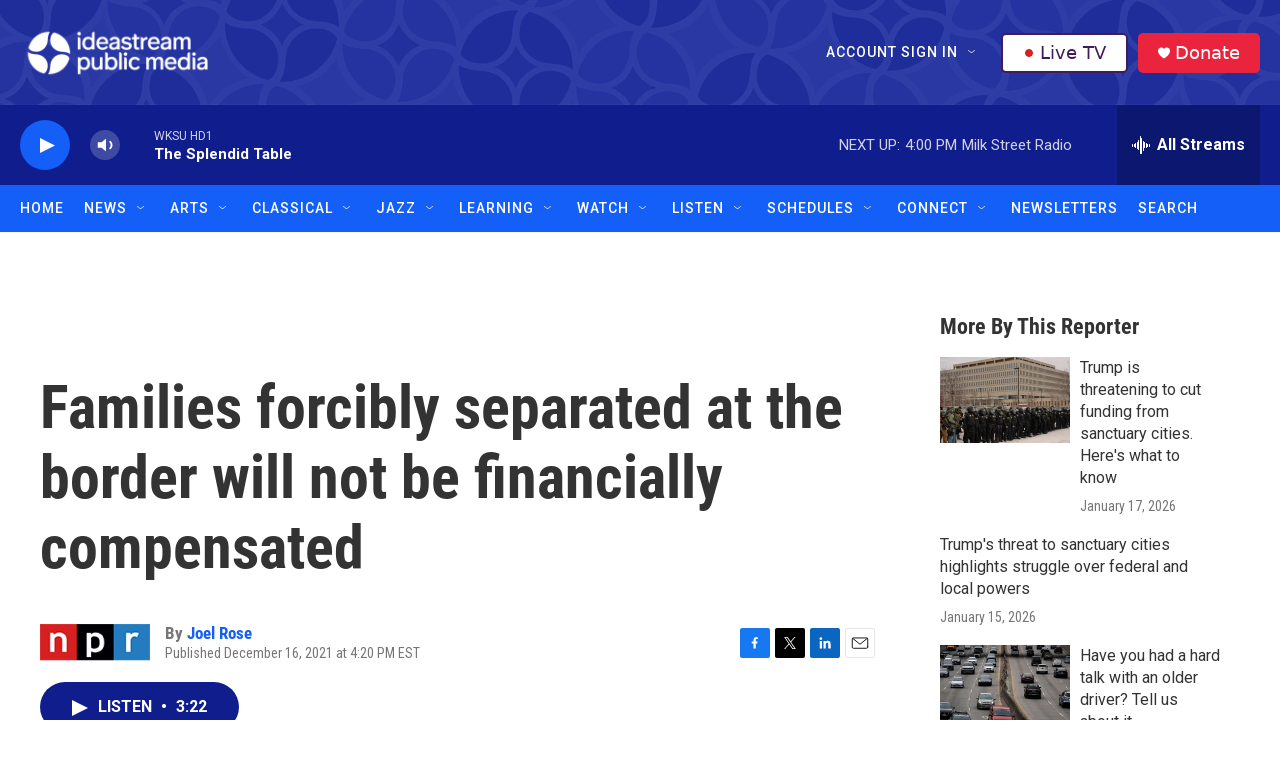

--- FILE ---
content_type: text/html; charset=utf-8
request_url: https://www.google.com/recaptcha/api2/aframe
body_size: 184
content:
<!DOCTYPE HTML><html><head><meta http-equiv="content-type" content="text/html; charset=UTF-8"></head><body><script nonce="YioeuDfzcB0HoUMKjIDZIg">/** Anti-fraud and anti-abuse applications only. See google.com/recaptcha */ try{var clients={'sodar':'https://pagead2.googlesyndication.com/pagead/sodar?'};window.addEventListener("message",function(a){try{if(a.source===window.parent){var b=JSON.parse(a.data);var c=clients[b['id']];if(c){var d=document.createElement('img');d.src=c+b['params']+'&rc='+(localStorage.getItem("rc::a")?sessionStorage.getItem("rc::b"):"");window.document.body.appendChild(d);sessionStorage.setItem("rc::e",parseInt(sessionStorage.getItem("rc::e")||0)+1);localStorage.setItem("rc::h",'1768769522358');}}}catch(b){}});window.parent.postMessage("_grecaptcha_ready", "*");}catch(b){}</script></body></html>

--- FILE ---
content_type: text/css
request_url: https://tags.srv.stackadapt.com/sa.css
body_size: -11
content:
:root {
    --sa-uid: '0-0bb58f19-a4f8-5520-4ac6-15bf13e0c602';
}